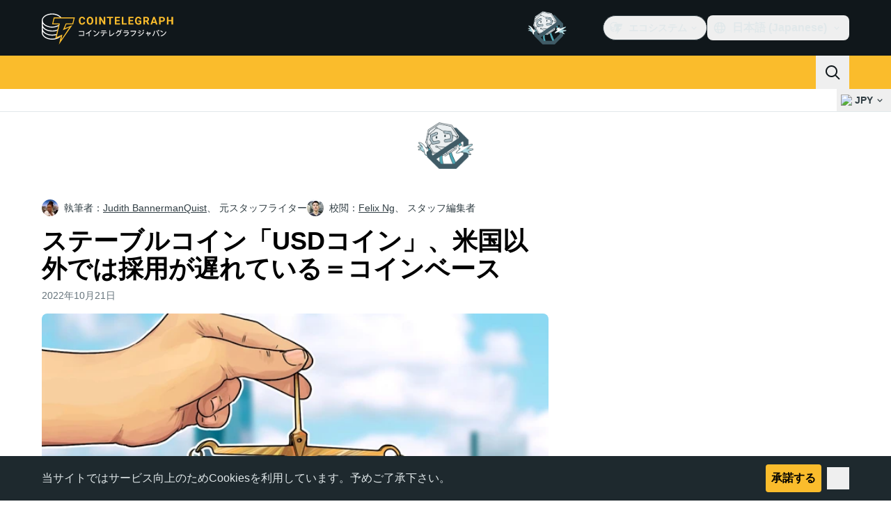

--- FILE ---
content_type: text/javascript; charset=utf-8
request_url: https://jp.cointelegraph.com/_duck/ducklings/C0yr02yZ.js
body_size: -718
content:
import{_ as d}from"./Dn5m2IYt.js";import"./BQPnIqZ_.js";try{let e=typeof window<"u"?window:typeof global<"u"?global:typeof globalThis<"u"?globalThis:typeof self<"u"?self:{},n=new e.Error().stack;n&&(e._sentryDebugIds=e._sentryDebugIds||{},e._sentryDebugIds[n]="cac0e3b2-5ea9-489e-9a14-bcae25957fe4",e._sentryDebugIdIdentifier="sentry-dbid-cac0e3b2-5ea9-489e-9a14-bcae25957fe4")}catch{}export{d as default};
